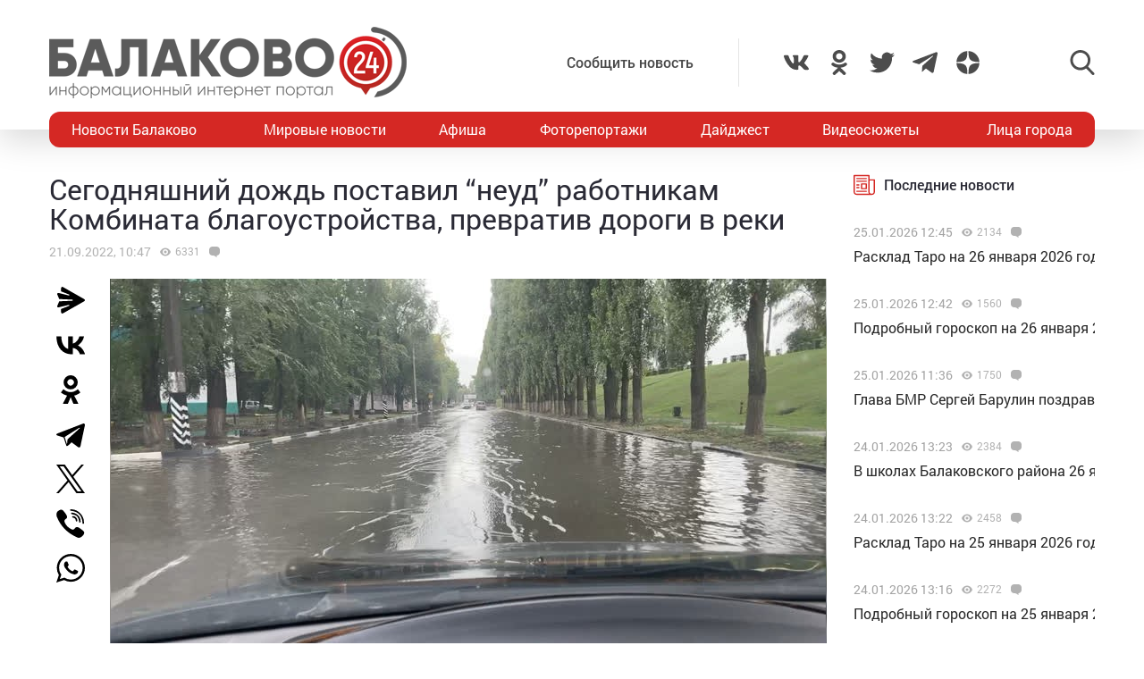

--- FILE ---
content_type: text/html; charset=utf-8
request_url: https://www.google.com/recaptcha/api2/anchor?ar=1&k=6LdPcIgUAAAAANqoni18clSceBi-BUpXeBK7rMc9&co=aHR0cHM6Ly9iYWxha292bzI0LnJ1OjQ0Mw..&hl=en&v=N67nZn4AqZkNcbeMu4prBgzg&size=invisible&anchor-ms=20000&execute-ms=30000&cb=qa4jmxe0csmz
body_size: 49697
content:
<!DOCTYPE HTML><html dir="ltr" lang="en"><head><meta http-equiv="Content-Type" content="text/html; charset=UTF-8">
<meta http-equiv="X-UA-Compatible" content="IE=edge">
<title>reCAPTCHA</title>
<style type="text/css">
/* cyrillic-ext */
@font-face {
  font-family: 'Roboto';
  font-style: normal;
  font-weight: 400;
  font-stretch: 100%;
  src: url(//fonts.gstatic.com/s/roboto/v48/KFO7CnqEu92Fr1ME7kSn66aGLdTylUAMa3GUBHMdazTgWw.woff2) format('woff2');
  unicode-range: U+0460-052F, U+1C80-1C8A, U+20B4, U+2DE0-2DFF, U+A640-A69F, U+FE2E-FE2F;
}
/* cyrillic */
@font-face {
  font-family: 'Roboto';
  font-style: normal;
  font-weight: 400;
  font-stretch: 100%;
  src: url(//fonts.gstatic.com/s/roboto/v48/KFO7CnqEu92Fr1ME7kSn66aGLdTylUAMa3iUBHMdazTgWw.woff2) format('woff2');
  unicode-range: U+0301, U+0400-045F, U+0490-0491, U+04B0-04B1, U+2116;
}
/* greek-ext */
@font-face {
  font-family: 'Roboto';
  font-style: normal;
  font-weight: 400;
  font-stretch: 100%;
  src: url(//fonts.gstatic.com/s/roboto/v48/KFO7CnqEu92Fr1ME7kSn66aGLdTylUAMa3CUBHMdazTgWw.woff2) format('woff2');
  unicode-range: U+1F00-1FFF;
}
/* greek */
@font-face {
  font-family: 'Roboto';
  font-style: normal;
  font-weight: 400;
  font-stretch: 100%;
  src: url(//fonts.gstatic.com/s/roboto/v48/KFO7CnqEu92Fr1ME7kSn66aGLdTylUAMa3-UBHMdazTgWw.woff2) format('woff2');
  unicode-range: U+0370-0377, U+037A-037F, U+0384-038A, U+038C, U+038E-03A1, U+03A3-03FF;
}
/* math */
@font-face {
  font-family: 'Roboto';
  font-style: normal;
  font-weight: 400;
  font-stretch: 100%;
  src: url(//fonts.gstatic.com/s/roboto/v48/KFO7CnqEu92Fr1ME7kSn66aGLdTylUAMawCUBHMdazTgWw.woff2) format('woff2');
  unicode-range: U+0302-0303, U+0305, U+0307-0308, U+0310, U+0312, U+0315, U+031A, U+0326-0327, U+032C, U+032F-0330, U+0332-0333, U+0338, U+033A, U+0346, U+034D, U+0391-03A1, U+03A3-03A9, U+03B1-03C9, U+03D1, U+03D5-03D6, U+03F0-03F1, U+03F4-03F5, U+2016-2017, U+2034-2038, U+203C, U+2040, U+2043, U+2047, U+2050, U+2057, U+205F, U+2070-2071, U+2074-208E, U+2090-209C, U+20D0-20DC, U+20E1, U+20E5-20EF, U+2100-2112, U+2114-2115, U+2117-2121, U+2123-214F, U+2190, U+2192, U+2194-21AE, U+21B0-21E5, U+21F1-21F2, U+21F4-2211, U+2213-2214, U+2216-22FF, U+2308-230B, U+2310, U+2319, U+231C-2321, U+2336-237A, U+237C, U+2395, U+239B-23B7, U+23D0, U+23DC-23E1, U+2474-2475, U+25AF, U+25B3, U+25B7, U+25BD, U+25C1, U+25CA, U+25CC, U+25FB, U+266D-266F, U+27C0-27FF, U+2900-2AFF, U+2B0E-2B11, U+2B30-2B4C, U+2BFE, U+3030, U+FF5B, U+FF5D, U+1D400-1D7FF, U+1EE00-1EEFF;
}
/* symbols */
@font-face {
  font-family: 'Roboto';
  font-style: normal;
  font-weight: 400;
  font-stretch: 100%;
  src: url(//fonts.gstatic.com/s/roboto/v48/KFO7CnqEu92Fr1ME7kSn66aGLdTylUAMaxKUBHMdazTgWw.woff2) format('woff2');
  unicode-range: U+0001-000C, U+000E-001F, U+007F-009F, U+20DD-20E0, U+20E2-20E4, U+2150-218F, U+2190, U+2192, U+2194-2199, U+21AF, U+21E6-21F0, U+21F3, U+2218-2219, U+2299, U+22C4-22C6, U+2300-243F, U+2440-244A, U+2460-24FF, U+25A0-27BF, U+2800-28FF, U+2921-2922, U+2981, U+29BF, U+29EB, U+2B00-2BFF, U+4DC0-4DFF, U+FFF9-FFFB, U+10140-1018E, U+10190-1019C, U+101A0, U+101D0-101FD, U+102E0-102FB, U+10E60-10E7E, U+1D2C0-1D2D3, U+1D2E0-1D37F, U+1F000-1F0FF, U+1F100-1F1AD, U+1F1E6-1F1FF, U+1F30D-1F30F, U+1F315, U+1F31C, U+1F31E, U+1F320-1F32C, U+1F336, U+1F378, U+1F37D, U+1F382, U+1F393-1F39F, U+1F3A7-1F3A8, U+1F3AC-1F3AF, U+1F3C2, U+1F3C4-1F3C6, U+1F3CA-1F3CE, U+1F3D4-1F3E0, U+1F3ED, U+1F3F1-1F3F3, U+1F3F5-1F3F7, U+1F408, U+1F415, U+1F41F, U+1F426, U+1F43F, U+1F441-1F442, U+1F444, U+1F446-1F449, U+1F44C-1F44E, U+1F453, U+1F46A, U+1F47D, U+1F4A3, U+1F4B0, U+1F4B3, U+1F4B9, U+1F4BB, U+1F4BF, U+1F4C8-1F4CB, U+1F4D6, U+1F4DA, U+1F4DF, U+1F4E3-1F4E6, U+1F4EA-1F4ED, U+1F4F7, U+1F4F9-1F4FB, U+1F4FD-1F4FE, U+1F503, U+1F507-1F50B, U+1F50D, U+1F512-1F513, U+1F53E-1F54A, U+1F54F-1F5FA, U+1F610, U+1F650-1F67F, U+1F687, U+1F68D, U+1F691, U+1F694, U+1F698, U+1F6AD, U+1F6B2, U+1F6B9-1F6BA, U+1F6BC, U+1F6C6-1F6CF, U+1F6D3-1F6D7, U+1F6E0-1F6EA, U+1F6F0-1F6F3, U+1F6F7-1F6FC, U+1F700-1F7FF, U+1F800-1F80B, U+1F810-1F847, U+1F850-1F859, U+1F860-1F887, U+1F890-1F8AD, U+1F8B0-1F8BB, U+1F8C0-1F8C1, U+1F900-1F90B, U+1F93B, U+1F946, U+1F984, U+1F996, U+1F9E9, U+1FA00-1FA6F, U+1FA70-1FA7C, U+1FA80-1FA89, U+1FA8F-1FAC6, U+1FACE-1FADC, U+1FADF-1FAE9, U+1FAF0-1FAF8, U+1FB00-1FBFF;
}
/* vietnamese */
@font-face {
  font-family: 'Roboto';
  font-style: normal;
  font-weight: 400;
  font-stretch: 100%;
  src: url(//fonts.gstatic.com/s/roboto/v48/KFO7CnqEu92Fr1ME7kSn66aGLdTylUAMa3OUBHMdazTgWw.woff2) format('woff2');
  unicode-range: U+0102-0103, U+0110-0111, U+0128-0129, U+0168-0169, U+01A0-01A1, U+01AF-01B0, U+0300-0301, U+0303-0304, U+0308-0309, U+0323, U+0329, U+1EA0-1EF9, U+20AB;
}
/* latin-ext */
@font-face {
  font-family: 'Roboto';
  font-style: normal;
  font-weight: 400;
  font-stretch: 100%;
  src: url(//fonts.gstatic.com/s/roboto/v48/KFO7CnqEu92Fr1ME7kSn66aGLdTylUAMa3KUBHMdazTgWw.woff2) format('woff2');
  unicode-range: U+0100-02BA, U+02BD-02C5, U+02C7-02CC, U+02CE-02D7, U+02DD-02FF, U+0304, U+0308, U+0329, U+1D00-1DBF, U+1E00-1E9F, U+1EF2-1EFF, U+2020, U+20A0-20AB, U+20AD-20C0, U+2113, U+2C60-2C7F, U+A720-A7FF;
}
/* latin */
@font-face {
  font-family: 'Roboto';
  font-style: normal;
  font-weight: 400;
  font-stretch: 100%;
  src: url(//fonts.gstatic.com/s/roboto/v48/KFO7CnqEu92Fr1ME7kSn66aGLdTylUAMa3yUBHMdazQ.woff2) format('woff2');
  unicode-range: U+0000-00FF, U+0131, U+0152-0153, U+02BB-02BC, U+02C6, U+02DA, U+02DC, U+0304, U+0308, U+0329, U+2000-206F, U+20AC, U+2122, U+2191, U+2193, U+2212, U+2215, U+FEFF, U+FFFD;
}
/* cyrillic-ext */
@font-face {
  font-family: 'Roboto';
  font-style: normal;
  font-weight: 500;
  font-stretch: 100%;
  src: url(//fonts.gstatic.com/s/roboto/v48/KFO7CnqEu92Fr1ME7kSn66aGLdTylUAMa3GUBHMdazTgWw.woff2) format('woff2');
  unicode-range: U+0460-052F, U+1C80-1C8A, U+20B4, U+2DE0-2DFF, U+A640-A69F, U+FE2E-FE2F;
}
/* cyrillic */
@font-face {
  font-family: 'Roboto';
  font-style: normal;
  font-weight: 500;
  font-stretch: 100%;
  src: url(//fonts.gstatic.com/s/roboto/v48/KFO7CnqEu92Fr1ME7kSn66aGLdTylUAMa3iUBHMdazTgWw.woff2) format('woff2');
  unicode-range: U+0301, U+0400-045F, U+0490-0491, U+04B0-04B1, U+2116;
}
/* greek-ext */
@font-face {
  font-family: 'Roboto';
  font-style: normal;
  font-weight: 500;
  font-stretch: 100%;
  src: url(//fonts.gstatic.com/s/roboto/v48/KFO7CnqEu92Fr1ME7kSn66aGLdTylUAMa3CUBHMdazTgWw.woff2) format('woff2');
  unicode-range: U+1F00-1FFF;
}
/* greek */
@font-face {
  font-family: 'Roboto';
  font-style: normal;
  font-weight: 500;
  font-stretch: 100%;
  src: url(//fonts.gstatic.com/s/roboto/v48/KFO7CnqEu92Fr1ME7kSn66aGLdTylUAMa3-UBHMdazTgWw.woff2) format('woff2');
  unicode-range: U+0370-0377, U+037A-037F, U+0384-038A, U+038C, U+038E-03A1, U+03A3-03FF;
}
/* math */
@font-face {
  font-family: 'Roboto';
  font-style: normal;
  font-weight: 500;
  font-stretch: 100%;
  src: url(//fonts.gstatic.com/s/roboto/v48/KFO7CnqEu92Fr1ME7kSn66aGLdTylUAMawCUBHMdazTgWw.woff2) format('woff2');
  unicode-range: U+0302-0303, U+0305, U+0307-0308, U+0310, U+0312, U+0315, U+031A, U+0326-0327, U+032C, U+032F-0330, U+0332-0333, U+0338, U+033A, U+0346, U+034D, U+0391-03A1, U+03A3-03A9, U+03B1-03C9, U+03D1, U+03D5-03D6, U+03F0-03F1, U+03F4-03F5, U+2016-2017, U+2034-2038, U+203C, U+2040, U+2043, U+2047, U+2050, U+2057, U+205F, U+2070-2071, U+2074-208E, U+2090-209C, U+20D0-20DC, U+20E1, U+20E5-20EF, U+2100-2112, U+2114-2115, U+2117-2121, U+2123-214F, U+2190, U+2192, U+2194-21AE, U+21B0-21E5, U+21F1-21F2, U+21F4-2211, U+2213-2214, U+2216-22FF, U+2308-230B, U+2310, U+2319, U+231C-2321, U+2336-237A, U+237C, U+2395, U+239B-23B7, U+23D0, U+23DC-23E1, U+2474-2475, U+25AF, U+25B3, U+25B7, U+25BD, U+25C1, U+25CA, U+25CC, U+25FB, U+266D-266F, U+27C0-27FF, U+2900-2AFF, U+2B0E-2B11, U+2B30-2B4C, U+2BFE, U+3030, U+FF5B, U+FF5D, U+1D400-1D7FF, U+1EE00-1EEFF;
}
/* symbols */
@font-face {
  font-family: 'Roboto';
  font-style: normal;
  font-weight: 500;
  font-stretch: 100%;
  src: url(//fonts.gstatic.com/s/roboto/v48/KFO7CnqEu92Fr1ME7kSn66aGLdTylUAMaxKUBHMdazTgWw.woff2) format('woff2');
  unicode-range: U+0001-000C, U+000E-001F, U+007F-009F, U+20DD-20E0, U+20E2-20E4, U+2150-218F, U+2190, U+2192, U+2194-2199, U+21AF, U+21E6-21F0, U+21F3, U+2218-2219, U+2299, U+22C4-22C6, U+2300-243F, U+2440-244A, U+2460-24FF, U+25A0-27BF, U+2800-28FF, U+2921-2922, U+2981, U+29BF, U+29EB, U+2B00-2BFF, U+4DC0-4DFF, U+FFF9-FFFB, U+10140-1018E, U+10190-1019C, U+101A0, U+101D0-101FD, U+102E0-102FB, U+10E60-10E7E, U+1D2C0-1D2D3, U+1D2E0-1D37F, U+1F000-1F0FF, U+1F100-1F1AD, U+1F1E6-1F1FF, U+1F30D-1F30F, U+1F315, U+1F31C, U+1F31E, U+1F320-1F32C, U+1F336, U+1F378, U+1F37D, U+1F382, U+1F393-1F39F, U+1F3A7-1F3A8, U+1F3AC-1F3AF, U+1F3C2, U+1F3C4-1F3C6, U+1F3CA-1F3CE, U+1F3D4-1F3E0, U+1F3ED, U+1F3F1-1F3F3, U+1F3F5-1F3F7, U+1F408, U+1F415, U+1F41F, U+1F426, U+1F43F, U+1F441-1F442, U+1F444, U+1F446-1F449, U+1F44C-1F44E, U+1F453, U+1F46A, U+1F47D, U+1F4A3, U+1F4B0, U+1F4B3, U+1F4B9, U+1F4BB, U+1F4BF, U+1F4C8-1F4CB, U+1F4D6, U+1F4DA, U+1F4DF, U+1F4E3-1F4E6, U+1F4EA-1F4ED, U+1F4F7, U+1F4F9-1F4FB, U+1F4FD-1F4FE, U+1F503, U+1F507-1F50B, U+1F50D, U+1F512-1F513, U+1F53E-1F54A, U+1F54F-1F5FA, U+1F610, U+1F650-1F67F, U+1F687, U+1F68D, U+1F691, U+1F694, U+1F698, U+1F6AD, U+1F6B2, U+1F6B9-1F6BA, U+1F6BC, U+1F6C6-1F6CF, U+1F6D3-1F6D7, U+1F6E0-1F6EA, U+1F6F0-1F6F3, U+1F6F7-1F6FC, U+1F700-1F7FF, U+1F800-1F80B, U+1F810-1F847, U+1F850-1F859, U+1F860-1F887, U+1F890-1F8AD, U+1F8B0-1F8BB, U+1F8C0-1F8C1, U+1F900-1F90B, U+1F93B, U+1F946, U+1F984, U+1F996, U+1F9E9, U+1FA00-1FA6F, U+1FA70-1FA7C, U+1FA80-1FA89, U+1FA8F-1FAC6, U+1FACE-1FADC, U+1FADF-1FAE9, U+1FAF0-1FAF8, U+1FB00-1FBFF;
}
/* vietnamese */
@font-face {
  font-family: 'Roboto';
  font-style: normal;
  font-weight: 500;
  font-stretch: 100%;
  src: url(//fonts.gstatic.com/s/roboto/v48/KFO7CnqEu92Fr1ME7kSn66aGLdTylUAMa3OUBHMdazTgWw.woff2) format('woff2');
  unicode-range: U+0102-0103, U+0110-0111, U+0128-0129, U+0168-0169, U+01A0-01A1, U+01AF-01B0, U+0300-0301, U+0303-0304, U+0308-0309, U+0323, U+0329, U+1EA0-1EF9, U+20AB;
}
/* latin-ext */
@font-face {
  font-family: 'Roboto';
  font-style: normal;
  font-weight: 500;
  font-stretch: 100%;
  src: url(//fonts.gstatic.com/s/roboto/v48/KFO7CnqEu92Fr1ME7kSn66aGLdTylUAMa3KUBHMdazTgWw.woff2) format('woff2');
  unicode-range: U+0100-02BA, U+02BD-02C5, U+02C7-02CC, U+02CE-02D7, U+02DD-02FF, U+0304, U+0308, U+0329, U+1D00-1DBF, U+1E00-1E9F, U+1EF2-1EFF, U+2020, U+20A0-20AB, U+20AD-20C0, U+2113, U+2C60-2C7F, U+A720-A7FF;
}
/* latin */
@font-face {
  font-family: 'Roboto';
  font-style: normal;
  font-weight: 500;
  font-stretch: 100%;
  src: url(//fonts.gstatic.com/s/roboto/v48/KFO7CnqEu92Fr1ME7kSn66aGLdTylUAMa3yUBHMdazQ.woff2) format('woff2');
  unicode-range: U+0000-00FF, U+0131, U+0152-0153, U+02BB-02BC, U+02C6, U+02DA, U+02DC, U+0304, U+0308, U+0329, U+2000-206F, U+20AC, U+2122, U+2191, U+2193, U+2212, U+2215, U+FEFF, U+FFFD;
}
/* cyrillic-ext */
@font-face {
  font-family: 'Roboto';
  font-style: normal;
  font-weight: 900;
  font-stretch: 100%;
  src: url(//fonts.gstatic.com/s/roboto/v48/KFO7CnqEu92Fr1ME7kSn66aGLdTylUAMa3GUBHMdazTgWw.woff2) format('woff2');
  unicode-range: U+0460-052F, U+1C80-1C8A, U+20B4, U+2DE0-2DFF, U+A640-A69F, U+FE2E-FE2F;
}
/* cyrillic */
@font-face {
  font-family: 'Roboto';
  font-style: normal;
  font-weight: 900;
  font-stretch: 100%;
  src: url(//fonts.gstatic.com/s/roboto/v48/KFO7CnqEu92Fr1ME7kSn66aGLdTylUAMa3iUBHMdazTgWw.woff2) format('woff2');
  unicode-range: U+0301, U+0400-045F, U+0490-0491, U+04B0-04B1, U+2116;
}
/* greek-ext */
@font-face {
  font-family: 'Roboto';
  font-style: normal;
  font-weight: 900;
  font-stretch: 100%;
  src: url(//fonts.gstatic.com/s/roboto/v48/KFO7CnqEu92Fr1ME7kSn66aGLdTylUAMa3CUBHMdazTgWw.woff2) format('woff2');
  unicode-range: U+1F00-1FFF;
}
/* greek */
@font-face {
  font-family: 'Roboto';
  font-style: normal;
  font-weight: 900;
  font-stretch: 100%;
  src: url(//fonts.gstatic.com/s/roboto/v48/KFO7CnqEu92Fr1ME7kSn66aGLdTylUAMa3-UBHMdazTgWw.woff2) format('woff2');
  unicode-range: U+0370-0377, U+037A-037F, U+0384-038A, U+038C, U+038E-03A1, U+03A3-03FF;
}
/* math */
@font-face {
  font-family: 'Roboto';
  font-style: normal;
  font-weight: 900;
  font-stretch: 100%;
  src: url(//fonts.gstatic.com/s/roboto/v48/KFO7CnqEu92Fr1ME7kSn66aGLdTylUAMawCUBHMdazTgWw.woff2) format('woff2');
  unicode-range: U+0302-0303, U+0305, U+0307-0308, U+0310, U+0312, U+0315, U+031A, U+0326-0327, U+032C, U+032F-0330, U+0332-0333, U+0338, U+033A, U+0346, U+034D, U+0391-03A1, U+03A3-03A9, U+03B1-03C9, U+03D1, U+03D5-03D6, U+03F0-03F1, U+03F4-03F5, U+2016-2017, U+2034-2038, U+203C, U+2040, U+2043, U+2047, U+2050, U+2057, U+205F, U+2070-2071, U+2074-208E, U+2090-209C, U+20D0-20DC, U+20E1, U+20E5-20EF, U+2100-2112, U+2114-2115, U+2117-2121, U+2123-214F, U+2190, U+2192, U+2194-21AE, U+21B0-21E5, U+21F1-21F2, U+21F4-2211, U+2213-2214, U+2216-22FF, U+2308-230B, U+2310, U+2319, U+231C-2321, U+2336-237A, U+237C, U+2395, U+239B-23B7, U+23D0, U+23DC-23E1, U+2474-2475, U+25AF, U+25B3, U+25B7, U+25BD, U+25C1, U+25CA, U+25CC, U+25FB, U+266D-266F, U+27C0-27FF, U+2900-2AFF, U+2B0E-2B11, U+2B30-2B4C, U+2BFE, U+3030, U+FF5B, U+FF5D, U+1D400-1D7FF, U+1EE00-1EEFF;
}
/* symbols */
@font-face {
  font-family: 'Roboto';
  font-style: normal;
  font-weight: 900;
  font-stretch: 100%;
  src: url(//fonts.gstatic.com/s/roboto/v48/KFO7CnqEu92Fr1ME7kSn66aGLdTylUAMaxKUBHMdazTgWw.woff2) format('woff2');
  unicode-range: U+0001-000C, U+000E-001F, U+007F-009F, U+20DD-20E0, U+20E2-20E4, U+2150-218F, U+2190, U+2192, U+2194-2199, U+21AF, U+21E6-21F0, U+21F3, U+2218-2219, U+2299, U+22C4-22C6, U+2300-243F, U+2440-244A, U+2460-24FF, U+25A0-27BF, U+2800-28FF, U+2921-2922, U+2981, U+29BF, U+29EB, U+2B00-2BFF, U+4DC0-4DFF, U+FFF9-FFFB, U+10140-1018E, U+10190-1019C, U+101A0, U+101D0-101FD, U+102E0-102FB, U+10E60-10E7E, U+1D2C0-1D2D3, U+1D2E0-1D37F, U+1F000-1F0FF, U+1F100-1F1AD, U+1F1E6-1F1FF, U+1F30D-1F30F, U+1F315, U+1F31C, U+1F31E, U+1F320-1F32C, U+1F336, U+1F378, U+1F37D, U+1F382, U+1F393-1F39F, U+1F3A7-1F3A8, U+1F3AC-1F3AF, U+1F3C2, U+1F3C4-1F3C6, U+1F3CA-1F3CE, U+1F3D4-1F3E0, U+1F3ED, U+1F3F1-1F3F3, U+1F3F5-1F3F7, U+1F408, U+1F415, U+1F41F, U+1F426, U+1F43F, U+1F441-1F442, U+1F444, U+1F446-1F449, U+1F44C-1F44E, U+1F453, U+1F46A, U+1F47D, U+1F4A3, U+1F4B0, U+1F4B3, U+1F4B9, U+1F4BB, U+1F4BF, U+1F4C8-1F4CB, U+1F4D6, U+1F4DA, U+1F4DF, U+1F4E3-1F4E6, U+1F4EA-1F4ED, U+1F4F7, U+1F4F9-1F4FB, U+1F4FD-1F4FE, U+1F503, U+1F507-1F50B, U+1F50D, U+1F512-1F513, U+1F53E-1F54A, U+1F54F-1F5FA, U+1F610, U+1F650-1F67F, U+1F687, U+1F68D, U+1F691, U+1F694, U+1F698, U+1F6AD, U+1F6B2, U+1F6B9-1F6BA, U+1F6BC, U+1F6C6-1F6CF, U+1F6D3-1F6D7, U+1F6E0-1F6EA, U+1F6F0-1F6F3, U+1F6F7-1F6FC, U+1F700-1F7FF, U+1F800-1F80B, U+1F810-1F847, U+1F850-1F859, U+1F860-1F887, U+1F890-1F8AD, U+1F8B0-1F8BB, U+1F8C0-1F8C1, U+1F900-1F90B, U+1F93B, U+1F946, U+1F984, U+1F996, U+1F9E9, U+1FA00-1FA6F, U+1FA70-1FA7C, U+1FA80-1FA89, U+1FA8F-1FAC6, U+1FACE-1FADC, U+1FADF-1FAE9, U+1FAF0-1FAF8, U+1FB00-1FBFF;
}
/* vietnamese */
@font-face {
  font-family: 'Roboto';
  font-style: normal;
  font-weight: 900;
  font-stretch: 100%;
  src: url(//fonts.gstatic.com/s/roboto/v48/KFO7CnqEu92Fr1ME7kSn66aGLdTylUAMa3OUBHMdazTgWw.woff2) format('woff2');
  unicode-range: U+0102-0103, U+0110-0111, U+0128-0129, U+0168-0169, U+01A0-01A1, U+01AF-01B0, U+0300-0301, U+0303-0304, U+0308-0309, U+0323, U+0329, U+1EA0-1EF9, U+20AB;
}
/* latin-ext */
@font-face {
  font-family: 'Roboto';
  font-style: normal;
  font-weight: 900;
  font-stretch: 100%;
  src: url(//fonts.gstatic.com/s/roboto/v48/KFO7CnqEu92Fr1ME7kSn66aGLdTylUAMa3KUBHMdazTgWw.woff2) format('woff2');
  unicode-range: U+0100-02BA, U+02BD-02C5, U+02C7-02CC, U+02CE-02D7, U+02DD-02FF, U+0304, U+0308, U+0329, U+1D00-1DBF, U+1E00-1E9F, U+1EF2-1EFF, U+2020, U+20A0-20AB, U+20AD-20C0, U+2113, U+2C60-2C7F, U+A720-A7FF;
}
/* latin */
@font-face {
  font-family: 'Roboto';
  font-style: normal;
  font-weight: 900;
  font-stretch: 100%;
  src: url(//fonts.gstatic.com/s/roboto/v48/KFO7CnqEu92Fr1ME7kSn66aGLdTylUAMa3yUBHMdazQ.woff2) format('woff2');
  unicode-range: U+0000-00FF, U+0131, U+0152-0153, U+02BB-02BC, U+02C6, U+02DA, U+02DC, U+0304, U+0308, U+0329, U+2000-206F, U+20AC, U+2122, U+2191, U+2193, U+2212, U+2215, U+FEFF, U+FFFD;
}

</style>
<link rel="stylesheet" type="text/css" href="https://www.gstatic.com/recaptcha/releases/N67nZn4AqZkNcbeMu4prBgzg/styles__ltr.css">
<script nonce="BJaH_7rJ5v2LkhlDRaOLnw" type="text/javascript">window['__recaptcha_api'] = 'https://www.google.com/recaptcha/api2/';</script>
<script type="text/javascript" src="https://www.gstatic.com/recaptcha/releases/N67nZn4AqZkNcbeMu4prBgzg/recaptcha__en.js" nonce="BJaH_7rJ5v2LkhlDRaOLnw">
      
    </script></head>
<body><div id="rc-anchor-alert" class="rc-anchor-alert"></div>
<input type="hidden" id="recaptcha-token" value="[base64]">
<script type="text/javascript" nonce="BJaH_7rJ5v2LkhlDRaOLnw">
      recaptcha.anchor.Main.init("[\x22ainput\x22,[\x22bgdata\x22,\x22\x22,\[base64]/[base64]/MjU1Ong/[base64]/[base64]/[base64]/[base64]/[base64]/[base64]/[base64]/[base64]/[base64]/[base64]/[base64]/[base64]/[base64]/[base64]/[base64]\\u003d\x22,\[base64]\\u003d\\u003d\x22,\x22w57Clkp0wrxBAsOVA8KgwqBVScKNWsK+IBhZw5xrbzhIWMOsw4XDjzTCvS9Zw4/Dt8KGacO+w4rDmCHChcKYZsO2Mj1yHMKtawpcwq8lwqYrw7Fiw7Q1w5VwesO0wpg/w6jDkcOvwrw4wqPDh3wYfcKFW8ORKMKow77Dq1kcdcKCOcK/SG7CnGbDjUPDp2VEdV7ChyMrw5vDtV3CtHw8dcKPw4zDucO/w6PCrCBPHMOWGiYFw6B7w53DiwPCkcKuw4U7w73DicO1dsOHF8K8RsKxWMOwwoIuQ8OdGksuZMKWw4vCmsOjwrXCrsKew4PCisO9CVloBE/ClcO/GkRXehQqRTllw6zCssKFIxrCq8OPDWnChFdHwrkAw7vCmMKrw6dWIcOLwqMBUyDCicOZw7hfPRXDjGptw7rCrcOZw7fCtz/Dl2XDj8K6wq0Ew6QAcgY9w6bChBfCoMKVwqZSw4fCssO2WMOmwotMwrxBwrHDi2/DlcOwDGTDgsOjw5zDicOCYsK4w7lmwo4AcUQHGQt3F0nDlXhHwo0+w6bDsMKcw5/Do8OeF8Owwr4GasK+UsKAw7jCgGQkEwTCrUHDpFzDncKdw73DnsOrwpxHw5YDQRrDrADCgUXCgB3DvcOrw4V9IcKMwpNuR8KlKMOjDMOPw4HCssKew6tPwqJuw5jDmzkLw7A/wpDDrxdgdsOJTsOBw7PDq8OURhIHwrnDmBZpQw1PGhXDr8K7XcKOfCAPWsO3UsK5wq7DlcOVw4TDtsKvaGTChcOUUcOKw4zDgMOuQW3Dq0gmw7zDlsKHSADCgcOkwrrDim3Cl8OvXMOoXcOPb8KEw4/CisOeOsOEwqhVw45IKMOEw7pNwoYsf1hkwoJhw4XDmcOWwql7wrnCrcORwqtmw7TDuXXDq8OBwozDo1YXfsKAw4vDi0BIw6JXaMO5w7MmGMKgBxFpw7omTsOpHik9w6QZw5VtwrNRSQZBHDzDp8ONUj7CoQ0iw6/DscKNw6HDkVDDrGnCo8Kpw50qw77DknVkDcOLw68uw6fChQzDnjrDssOyw6TCoRXCisOpwpDDo3HDh8OFwqHCjsKEwpvDj0MiUcOuw5oKw4TCgMOcVFbClsOTWFnDih/Dkzw8wqrDoiPDmG7Dv8KdEF3ChsKqw590dsKtFxI/BiDDrl8TwqJDBCHDk1zDqMOXw5k3wpJKw795EMORwp55PMKCwqA+egkJw6TDnsObJMOTZRoTwpFiYsKFwq52BAZ8w5fDucOWw4Y/c2fCmsOVEcOfwoXClcKww5DDjDHCjcKCBirDhVPCmGDDpS1qJsKjwqHCuT7ChWkHTwHDoAQ5w4HDi8ONL3gDw5NZwq8cwqbDr8Ofw7cZwrIPwpfDlsKrG8OYQcK1GMKywqTCrcKVwqsiVcOMd359w73Cu8KeZVZEGXRed1Rvw7bCmk0gEgUaQGrDny7DnC3Cj2kfwo/DoysAw7XCtTvCk8Onw6oGeQA9AsKoAn3Dp8K8woIjegLCl1www4zDgcKmAsOYExHDtDA6w7gewqIOBsOtDsO8w57CuMKQwrNtGQ10UgPDoDLDmyvDk8O0w5UfRsKLwpfDskwDbHDDlXbDicKuw4nDjgRIw4DCsMOiEsOmNUs8w6LCpVgCw6R/[base64]/DvX81OATCrW/DjgEtw4rDuwLCowYeQS/CjR1gwp7DhsOkw7bDgBcFw6fDn8Onw5jCmg0yDcKtwqZEwrdNGcO5DT7DuMOdD8K1FELCvsKLwoQgwq4FOsObwrLCiwFzw4zDr8OSHn7CqQNhw5JCw7PDncOUw5kvwo/[base64]/DuzF7wo3DkDcmwrMpwpkOKMOFw7BFIWHDicKNw4d+KT0fGcOfw5bDnmQgGT3DuTDCpsOswrBdw4bDiQ3DjcOxX8OBwoHCjMOHw5R+w79yw5bDrsOmwodiwpVkwozCqsOqA8OKTMKFd3g/[base64]/FXdkwqLCkMKAIUZyVDTClcKqwoB/w7/CrMODIsOzaMKqw6LCjCFbFwfDrgcfwq4sw7/CjsOTQihVwrDCkw1BwrbCocOsP8O4csKJeC5yw7zDp3DCk3/[base64]/Cl8OsNsKYw47DoMK2w7DCi2AtwpbDq2cRPQXCtnnDvwrCucOcQi3CiMKTNwgfw7jCm8KBwqRyTsKsw5oswoAkwospCwhDY8KKwpgTwoXDgHvDiMKODyzCoi/DtcK/[base64]/DssK/[base64]/YAkHGcO6TsOLw6hgw7jCm1TCm8Omw6jCuMOLw5JKU2lZNcOvayTCj8ODBD92w6cfw7LDmMOnw4bDo8KGwoDCuS1wwrHCvcK7w4xWwpTDqj1ewrvDiMKqw6ZSwrgMIcK0H8OEw4XDklpmbXVkwo3Ch8Kaw4TCgn3DuX/DgQbCjmPCiwjDiXsswpgrBTnDr8KFwp/CusKKwqI/OhnDicKKw7PCoUdSeMK8w6jClwV0wqZdLEs3wqAgIWjDgk08w7oTcnN8wpnDhwQ9wqpdCMKwczrDqHPChMOIw5LDlcKDbcKgwpQ4wprCgMKUwq0kFsOzwqfCpsKQPcKvPzvDq8ORHCPCgBV6McKpw4TCgsKGF8OSc8KcwonDnhzDhwXCtT/CmVHDgMOSOjVTw7t0wrPCv8K6JWLCuVrCqXpzw7zDr8Kyb8KBw5kYwqAgwqrCpMKPT8KxMh/CicOew7HDigfCuGLDr8Oxw5RgG8KdclAdUcK3NcKEK8KDMkt/H8K2woQJGXjCj8ObXMOqw4wnwrs5QU5Xw5xuwr/Dk8KYUcKFwo0Ww7TDn8KGwo/DkGUvWMKuw7fDtFLDhMOlwog6wq1Iwr7CgsO4w5nClRFEw6B+wptJw4/[base64]/DoF59wrtoOy3DggtUwofCisK6aHVtw51gwqRCwo0sw5gIF8OBXMOLwo16wo4HR3LDkkR9OMOvwpDDrSlKwqlvwoTDmsOvXsKVM8OZWVsywphnwpbCvcOCJcOHGWVoBcKQHCPDqVLDmmLDkMKCRcO2w6cPEsO4w5/[base64]/Ck8KQwqjDn8K6OU/DnE7Dv0HClMOlOFDDjQclfBTDshw8w5PDgcO3AU7Dhx46woDClMKew6jDkMKeflMTWjcnWsKJwrVaZMORA0JvwqEAw4XCiBHDv8Oaw6wfH2NCwphEw4tZw4/DpBvCrsKqw6YWw60Mw5/[base64]/ConNAw5RyHGjCpiDDhsKpw6XCpEwsESPDvThPXMOKwqkJLRE7TkFlFVNZEyrDonDDjMOxADfDphLCnCPCowbDoR/DqBLCmhnDo8OEIcKdPGjDusODTVI9DRtAfGPCm2YTcSZ9UsKvw6bDi8OkYMOwQsOPDcKKeRMsfmtgwpTCmsOrG2dkw5XDpn7CoMOmw5XCrH/CvU41w5JCwroJAsKDwrfDn353wpTDsmTDgsKoCcOvw6kBSMK3VXRGC8K4wrh5wrvDngrDqcOBw4fDqsKGwqsewpvCo1XDs8KxPMKrw4vClsOgwpvCs2bCsXJhVWXCsDEkw4Y+w6PCuRnCjMKiw7LDjAEZccKnw6fDicKmIsO0wroFw7/[base64]/CkBpzIzDCgMK8C8OWwqbCncO8bwcTwrTDssOlwqQ9eiYWdsKiwoV7NcOZw4lsw5bCgsKNGWVawojDpT8Aw5zChH1PwotUw4ZdSy7Cs8Otw5/DtsKTTzDDuULCu8KKZsOpwpghBjLClHvCuxYGHMOnw45sZsOWFyrClUzCrBJPw7ZsAh3DkMKkwosRwqDDl2HDtWVtFTV9EsODBTZAw4pgLcOUw6c7wp5LfAssw4wiw6/Dq8OhNcO/w4TCuRPDiGk+Zk/DtMKIBChEwpHCkWHCj8KpwrgJTHXDrMKjM3/Cn8OAAUwNWMKbXsKlw6Znb3LDkMKhw7bDpzbDtcKqRcKIdcO/[base64]/DqDzCrMOUIMOgH8KgFjNOacKLw4LCpcKpwr9ka8OHw7FpLi4EOAfDmcKOwqZJwoQZFMKyw4Y1CRZaAQvDiSdpwqjCuMK/w4DCiU1fw7pvck7DisKYIVkpwoXChsK5ChZxHj/DhsOaw691w6PDvMOnV2JAw4MfSsO2VcK4Hh/DljIdw5QGw63DgcKYFMOaWzs9w7HClktFw5PDgMOgwrLCjml2YyDCqMKAw5JkAlB0OMKDNhp2woJXwqkkQ3/Dj8ORIsORwq5Sw4F6wrFmw5Fawop0wrXCk1PDj3xkPMKTNR1mOsOHDcOPUhbCsRBSNmlcKFkuCcKpw45Sw7oswqTDt8KkD8KmPMOyw6LCi8OlKVXDqMKvw5jDi0QGwrlzw63Cm8K2NsKiIMKEKi5Gwol0WcOFPHAFwpDDsRrDrnpBwqdQNT/Dk8KAJGp+MjzDnMOUwqoYMcKXw7HCicOWw4bDvkMFQEDClcKTwr7DuXA7wpTDrMODwpouwrnDmMO7wr/ClcKeYBwRwr7CkHjDqHBkw7jCpcOCwplsccKBw48PBsKqwrxfKMKNw6XDtsOxUMOFRsKdw5XCgRnDucK3w7Z0fMOZZcOsIcOkw63DvsKOF8O8MDjCv2J7w41yw73DoMKnKMOoAsOlFcOVCmk/WxXChwvChMKfDAZDw6dxw4PDoGVGGFDCmzBwJ8OlLMO4w7LDpMOpwrnCtQzDi1bDh1c0w6XDuSvCiMOYwpDDmhnDk8KAwoBEw5tuw6Amw4Q3LAPCkETDuF8fw4/CgjxyJsOdwrccw4hhBMKnw47ClcOuDsO3wrPDtDHCiyLCugbCh8K/[base64]/[base64]/CqhoyGHQUAcOYwr1uZcOPwoPCqcKjf8KZP8KNwoAAwr3DpHbCrMKzdnkzLArDvMOpI8ObwrHDm8KiNAvDpznCohlcw6jCs8Kvw4crwozCrTrDn3/DnylleH47BcKLDcOGRMKywqYWwpEfdSjDsjlrw495UQbDk8OBwoEbd8KHwqFEU11ww4FTw5QlEsKxfx7Cm0oYXMKUN0ofN8K4w61OwobDmcOmTHPDqyzDv0/CtMOdbFjCgsOWwrTCo0zChMOlw4PCrS9Owp/[base64]/CtMODGTwHwqLDscKRw4/DuDLDpDfDuFvDocKQw5Vkw65nw7fCpDDDmCoMwrEnNXDDlsKsYy/[base64]/DjRtCwqUUcsKVwo9EwqtPw7rCrcOxUGnCilrCuwhxwp0hPcOkwrnDgMKwWsOLw47CmsK0w5BSKAHCk8KMw47CjcKOaUPDjABqwoTDq3A6w7/DkyzCsEFzI39HYcKNYlF6B1XDhUfDrMOwwrbCmMKFEkfCjBLCuAMCQXTCn8OTw6x7w5JfwqlHwrVHbhTCoCTDjcO5ScOfNMKoXT8jwpHCq3kPwp/CtX/CpsOfYcOBfEPCrMOOwrXDnMKqw7wIw6nCpsOWwrjCulhnwq5XPHXDj8KOw4nCsMKZbCwrOi02w60/RsKjwqNBB8OxwqjDrcOgwp7CmMK0wp9nwqHDv8K6w4Zewqx4wqzDlwwQecKObWlIwprDu8OUwpZkw4RWw6bDi2M9acKuS8Ovd099BnlZeXg7YVbDsyPDsFfCqcKwwqJywq/DksKvA047S3hGwpN9f8OrwqnDs8Knwoh7ecOXw4VqQMKXwqQILMKgOnrCtMO2QHrCvMKoBEV0SsONw4BxKTRxHCHCisOqXBMBJD3DgmoMw5zDtgNvwpTDmDnDkTcDw6fDiMOaJTnCo8OQNcK3w75/OsO7wqVcwpJawoLCiMOEw5YJZw7CgMOlC3NEwprCsAxiIMODDybDvk5gP2LCpcOebXDCisKcw7B/[base64]/Cn8OJdMOnwqIhKXjDlcKKGMOgwrU/wqtUw6wrNMKJVmNUwqpsw6csSMK+w4zDrXkEYMOSHipbwrfDtMOdwoU9w6k4w74dworDs8K/Y8OVPsOfw7NZwonCjFzCncO/HXZ0E8OnHcKIQ2FTVGDDn8OhXMK7w78kOMKGw7l7wptJw71SZcKMw7nCl8O5wrEWDcK0e8K2STDDmMOnwq/DgsKbwqHCjllvI8KRwpfCmHIPw4zDjcOSFcO4wrvCkcOTUi1Rw4bCnGAXw6LCgsKjWUEaTcK5bhTDv8O2wrvDuS1/HsK7IXjDncK9UwsAesOjQUsdw6vDo09fw5tLCGzDjMKSwo7DgsOYw4DDm8O9d8OLw63Dr8KIQMO7w6XDt8KcwpHCskUaF8OIwpPDmcOlw6gsDxYsQsO0w6PDuzRww4J/w5PDqmFgwrzCmUDCgcKhwqnDs8O7w4HCp8KPecKQOsKxb8Oqw4B/wq9zw5RYw7vCusOnw6kLJsKgGFnDpnnCvxvDscK/wrjCpm7CncK1Xh1LUH3CkArDisOMJcK5fH7Cu8KbNHEqV8OhdVbCrMKSMMOYwrdKYWMEw4LDrsKuwrvDryIzwprDhMK+GcKaK8OLcDnDhG1JGAbDhGXCsivCnjQYwpZPJMKJw7F0DMOoT8KwA8OYwpRNPxTDtcKHwpNeYcKPw59nwp/Ch0trw5XDrWpeQWQEByzCoMKRw5NRwp/DtMOrw4B3w6vDlmoUwoIXR8KjYsKtSsKDwpTCmsKNKh/Cl2UGwpk8wo4UwrAmw6tlKsO5wo7CgBs8MMOgWj7DncKKd3XDsxw7cXTDvHDDkGjDiMODwoR+wo4LEhnDpGYdwqzCgcKJw5FKZsKtPD3DuCHDscOHw6o2ScOlw5RYY8Oowo7CnMKgw7DDvsKvwqFRw4oxQsOawpAMwrbDlDlDB8KOw4XCvRtVwp/CrcOgHjhkw6FLwrLCscKKwrc+J8Khwp4DwqLCq8O+BcKaBcOfw7YMHDbCu8O3w5tuEAbDpHHChA8rw6nCgWAJwonCoMONNMKmDj1BwqnDocKofnTDoMKiJ1PDg1DDjB/DqCQbYcO8GMKnaMOww6VBw7U6wpLDj8OMwq/ClXDCr8OEwrtHw73ClgLDnxZSaCV9QxLCp8KvwroSGcOTwo5swq4qwq5Yd8OiwrbDgcOvbikoK8Oow44Cw6HCrz1SAMOgR2XCvMOPOMKzZsOTw5pVwpFfX8ObHcK6E8OPw4nDj8Kuw4rCi8OcJirCr8OXwpgkw7fCkWZGwrdUwpXDuQIMwrjDun1xw5/CrsOPPxF5EMKJwrIzM23DrArCgcKDw7tgwozCvHXCscKXw44pIzcDwrItw53CqMKRdMKdwozDlMKcw7AHw5nChMO5wpIuK8K/wpQkw5bDjSk/HSE6w5bDk14Fw6rCl8O9DMOxwop8JsO/XsOEw4MswpLDuMOSwqzDqDjDpTzDsDbDvh/Cm8OPcW/[base64]/KCHDiA3CpcKoYcKbJE8BDEMKw7LDncOUw7NZwqNPw55xw71hCWVZAUkBwrTCpWVJJcOrwqbChsK/dTrCtMKnXEYMwoBALcOxwrDDtcOmwqZ5K203wqxDZMOzJy/DmMKDwq81w5LDtMOBL8K8DsODRMORHMKXw7HDuMOdwoLDrjXCmMOlZMOlwp99K1/DvV3Cj8OZw4zCgcKmw53Cl0jCgMO0wqspasOgacK7SCUXw79mwocQQCJuO8OJD2TDvyPCtMKtajHCrizDiUpZHcK0wo3CoMODw6hvw7wLw4heUcOvTMK2esK5wpIUY8K1wqA9CV3ChcKRYsK4wrvCvcOlb8KueSzDsQNaw5szdT/CggkbBsKSwqHDmU/[base64]/VMKEw5nDomsywpE8wpHDmDxffsK+FDBuw7XDqQ/[base64]/wp0NEFJTw4ocLcK1wpMCUxXDiRFccCXCmsOcw6/CmsKww51ALErCswvCsSTDkcOcKXHCkQHCvcK/wohvwoHDqcKnbsKxwpA5HCh7wr/DkMKEJANnIcO4YMO9PkrChMOawoVXI8O/[base64]/[base64]/DnsKRaV4Yw5LDiMOcw4bDuMOFwrTChMOlJTTCosOUwoPDjFMjwoDCoVvDucOtfcKWwpzCjcOwdyvDqlDCpsKgCMOowqPCvDhFw7zCocObw4J1BsOWDGTCtsO+TWdpw4zCvkJbW8OswqVDRsKWw4BMwq87w6MwwpB2XsKPw6TCvsKRwpjCmMKHNEDCqkTDnU/ClSsXw7TCojYlZ8KBwoFkeMO6MCE9Jx5nIsOHwqLDtcKVw7vCrcKhfMOLN2kXdcKsInESwobDjsOKw5rCocObw7Ygw6xpdcOEwpvDtVrClTgNwqJNw4d5w7jCimc5VkJkwoBdw7fCjsKZa2sfd8O8w4gLGm0Gw7V8w54VJFQ4wp/CiVHDqW0pScKUNzbCt8O/FApyL3TCt8OswqHDlywmU8Kgw5zCgiNMJUrDoVjCj3p4wqJ1fMOCworCo8KqWn0Iw6HDsD7DkScnwpkDw7zDqTsqP0Qsw6fCk8OrGcKoUGTCvXrDtsO7wprDqnMYUcO6aS/Dil/DqcKuwoNeSGzCkcK3N0FZJArDmsOjwolpw4jDq8Oaw6vCqcOBwqzCpDTDhGoyG3JYw77CvMOkOjPDgMK0wohjwpzDjMOewq7Cj8Oww5jCm8O2wrfCj8KcEMOOQ8K0wojCp1cjw7DCvgk1e8OfJl42V8OYw5lVwplkw7fCocORN08lwrckVcKKwpAYw7nDsjXCrX/DtnE+wr7Dm3NZw6ALa1bCiEnDp8OTN8ODXRIqYcKcecOOEWvDggrCp8KFVgTDtcOZwozCpC1NfMO/[base64]/CjyvCsMObPsOdw5VhFsKETBI8FsOiw7bCs8Kkwrx3c1HDq8Ovw7/ClzHDihDDlmdnIsK6Z8KFw5LCuMOHw4TDrTLDuMKCdsO6D1rDm8K/wopIcUPDnR7DjcKlYQgow4tSw7sKw5ZOw6zCoMOzfsOxw4/Du8OXSUk0wqElw59BbMOaJ0drwogLwrrCusOPTlxYN8OUwqjCqMOGwo7CgxMnI8OyBcKHRw4+TG3CjVcFw5DDksOwwr3CmcOCw4/DlcKEwoo2wpDDtBsvwqMkBBhRZMKyw7PDnnLCuB/Dsg1bw4nDlcOaK23CiB9PRnzCt0nCh24Bwrpvw4TDpsKyw4DDvQ3Du8KDw7DDqMOzw5hNB8OFAsO+GxBzNyIpTcK/[base64]/Ci8OfwrHCt8Ohwq7Dux11DUxCasOkwr4YfmrCoWHDvArCv8KOFMKqw419ZcKzJsOaSsOAUH41G8OWEwwqCxfDhhXDqh82cMKlwrPCq8Opw5IgTEHCimRnwovDnknDhFhpw73DsMK8PgLDhXXDs8O0Am3DsFHDrsONPMO2HMKrw5DDpsKEwoxqw5zCgcOoWCfCnD/ChUXCs0Nkw5rDgm4IQG9VJsOoZ8KPw7fDl8KoPsO4wrM2KsOcwr/Dv8KUw6PDmMKmwoPCiBjDn0jCjGI8YnDDsWjCklHCicKmJMO1VhE4CXLDgcOeLHDDqMOow6zDk8O7MB09wqLDsyLDhsKOw5Jbw7AaCMOMOsKfSMKWFSfDgGHCpcOtfmJgw7J7wodNwoDDqHcGeVUfP8O1wqthZCzCj8K8RcK/BMK/w4Acw57Dsi/DmVzCtRTCg8K7Z8OZWlE+Hm8ZY8KmS8O4F8OLEVIzw7fCsFnDh8OefcKLwrfCscKwwoREQcO/woXDuTvDt8K/wonCt1ZQwpUGwq/Cu8K8w7vCkn/DszI8wrnCjcKow4VGwrHDtiscwpzCrHx/FMOEHsOLw49Ew5lpw7DCssO4OC1fw7B1w6vCoT3Dh2/DqRbDhl8uw5ogScKdQHjCkzE0QFYQbcKLwprCmjBrw6TDoMOgw7fDkVpZMAE0w7jCs3/Dnl1+MgVPc8ODwowDUsOIw7XDmhkqLcOSw7HCh8KkdcO3IcOowoRIS8OyGQwkFsOEw4PCq8KzwrVNw50ZbUrCmx/CvMKWw6DDh8KiNTFmIlQJTBbDiGvDiGzDiShBwqLCsEvCgDLCkMK4w5UxwqIgFDxbPsO4wq7ClT83w5TCqT1AwrrCjWksw7Mzw7Viw58BwrrCm8OhIcOdwp1DV2Nvw5bDp1/CqsOsfjAaw5bDpj44QMKZICBjPy5FGMOvwpDDmsKVVcKAwpPDpQ/DpV7DvQ1yw5LDqwHDgBjDqcOyfWAhw6/DhwnDkWbCnMKsTRQdJMKuwrZ1ExTDjsKMw7nCgcKyU8Olwp44ThAnCQ7CoizCgMOKNsKOIVzCqzFOTMKDw49MwrdFw7nCpsOxwp/[base64]/DlMOFeMOvwr1PIzNVwrbCv8O2w54bw5LCn8OVPTrDpxLDj0XCgsOdR8Olw5d3w5wBwqU3w6kBw5gtw5TDksKAVsKjwrnDrMK5YcK0bMK5E8KyCcO1w6TDmGgYw44zwoBkwqvClmfDvWHChgzDoEPDhQDCmBY/Zk4tw4TCulXDtMO3DT0+d17Cs8KuWX7Ds3/Dlk3Co8Kzw6XCqcKzJnjCkiF+wqwnw5tNwodIwplka8KkDUFKIFPCgcKkw7VbwoYiEcOSwqVHw6TDp0TCl8KyccKCw6TCn8OrGMKqwonDoMO+dcO+U8Klw7zDtsOAwpsZw7kawoLDtmoiwr/CggvDnsKWwrJQw6/CiMOne0rCj8OCPAzDgXDChcKILyPCksOrw4bDsVo9w6xxw6ZoaMKrAAtGbjA/[base64]/wqzDq0fDqsKmYhTCowDCtsOUw75seRTChVAGwoo1w7NhDkzCtMOgw7VhKVTCo8KLVibDsGk6wprCsBrCh07DiBUHw6TDlx/DvxZfNDs3w5jCv3zCgcKbfVBbaMO6EH3CuMOvw63Diw/[base64]/CsW/Dm8OAwp1BFcK6fHXCqjXDn8OSw4jDiMOeXjrCisKtIyPCvy00WsOMw7DCucKww5cCH2tKUmHCg8Kuw4IidsOTGFXDqMKLSGDCosOyw5lESsKHWcKGZ8KBZMK/wolDwoLCkBsFwqlrwq/Dggpqw7vCsiA7wpnDq3dsI8O9wpJkw5XDvkvDhWoxwqfCj8OKwq3CgMK8w4sHKFkkYgfCjkhUccKVTHLDoMK3ZTYyT8OHwqk5JX09UcOQw6vDqlzDmsOGU8O7WMOzJMKww75OemMSbT8pUjBuwoHDj2s1EAFRw6FJw45Dwp3Dni1cFWdjKWbCusKKw4NAVQkQLsOpwo/DoTjDrsO5C3HDhWNZFTFewqLCu1QbwoojflrCp8Ogwr3CmjfCmVfCln5ewrDDosKUwoc3w5pePlHCr8Kfwq7CjMOcT8KcIsOmwoFXw6YbfQLDv8KAwpPCk3EpfmnCu8O1W8Kqw5x3wqfCu2htDcOSeMKZQ03DhG4yCW3DigrDosOhwrUxccK/eMKsw50gN8KBPMKnw4/CvXvCk8ORwrApfsOJWigsCsOWw7vCtMODwo3DgABaw7c4wpvChT9dBjZ5wpTCh33DmQwKQGdZLFN/wqXDthxaUjxcTcO7w4Qiw43DkcOkTMOhwqcZMcK4FcKCWF1tw6PDgwPDr8K9wrLCnGzDhn/DkT47RzwtQCsyVsKrwo5pwpUHMjYWw6LCjj9Cw5DDnWFtwoYCI1LCg3ggw6/CssKJw4tqEH/Cs0XDo8KcFMKpwqjDnU08MsKaw6bDqcK3D00lwp3CgsO7YcOswqTDtQrDjn86d8OiwpHCj8OrYsK+wqVUw4cwU3vCjsKAJB9EDhnCgwvDtsKuwonCnsO7w5XDqsOoYcKYwq7DoDvDgxTDjjIcwqnCsMO6acKTNMK9IW4CwrsMwooqQD/Dnkplw4fCjAnCkkFuwrjDvhzDoXhdw6HDpmAOw5k5w4vDjy7Cmjs3w5/CuGRUEWp4eF/DhmEEGsOicgXCncOjScOwwqNnD8KRwrPClcOSw4jCvAzCplglJho6IHJlw4zCsThjeC3Comp8wovClMOUw4RBP8OGwp3DmmguWcKyMHfCsD/ClVwRwojCn8KsETVFw5vDqzbCvcOfE8Kpw50bwpkhw5Ile8OvBcK+w7bDq8KLUABMw5jDqsKlw5M+UsOmw4/CvwPCgMOYw4Y0w6LDncKWwrHCncKKw4PDuMKXw4hOw47Dn8OAdnoSf8K2wqXDpMODw4xbGmJuwr0jHh7DoybDqMOGw47CkMKsScO6fQ7DmClzwpQ8wrRvwoXCiBjCtcOUSQvDikrDiMK/wrfDgTjDgkLCqMOrwoFpNw3DqnY8wq1Cw69Rw7N5B8OYJwJNw5zCosKMw6zCiyzCkCDCknvCljvCmkdkd8O3XlJQPcOfwoXDkxBmw6vCnibCtsKSd8KfclPDi8Kywr/CoQvDqEUrw5LCqh1SF0hMwpF7HMOoOsKUw6nCnVDCrmvCs8OMUcKyDAxfQAYTw5fDgcKCw4rCjUdOASDDoxwqJsOBdhNXIBfCjWzDuCYQwoYcwooxSsKYwpRMw5Ugwp1uaMOHeXMVOw/CvkHCrzYTYCAjWx7DjsKcw6wYw4LDocOPw5NOwonCtcKqMgJbwqnCuhDCsixobcKLXcKCwobDgMKgwpzCvsOhdXjDnMOhQ0HDpxdwTkRJw7hbwqQ7w7PChcKKwqbChcKBw5YjZh7Crl8vw5/DtcOgfzw1w4FTw4sHw5vCl8KIw7PDg8O7YitQwoQwwqJbfSfCj8Kaw4Ukwo5nwrdmSxzDl8K0IHcXCDXDq8OHE8O8wrbDq8Obb8Kjw7UpIMO/w7wSwrzCnMK5V2Ycw7kjw4AnwrgUw7/Do8KFX8Klwq5NXQnCtkcCw48bXzYowpR8w53DhMOpwqbDj8K0w7gVwoMAC2HDisORwqvCskPCicOYdsKnw43CoMKEVcK/FcOsYwrDvsKAS3HDkcKkHMOGczvCqcOnYcOjw5dXWcK1w7nCtC0rwrY8PjodwofCsEvDuMOvwojDq8KIOgB3w4TDtsOEwqrCgXvCpgF1wrRvbcOSbsOewqfCnMKBwrbCpkPCocO8W8OuJMKuwo7DkWJ8Q21ZfcKGXsKoAsKfwqfCrcO1w60vw7gqw4/CrhINwrPCqUvDl1XCulnCn0YCwqDDi8OXFMOHw5tvYzEdwrfCsMKlFWPClWJbwq5Aw7lmLcKfeRN0TcKtalDDhgUnwrcBwpDDgMOZN8KbJMOYwrxuwrHChMK/[base64]/Dlxldw554YMO0w7LDi2PDksK4wozDm8Oyw5k1DcOqwqc+OcK7fcOtasKQwrjDqQY8w6lwSGotTURiUj/[base64]/Dv37CvSHCisKHJsOdNsOHFsKlSnjCiCJ0wp7CjTcwKEhCCxLDoz7CoFvCtsKCFXZswqEtwolcw5vCv8KFRVkaw5TCgcK2w7jDrMKpwqzCl8OXXFzCkREYDMKbwr/Dq0QGw6t+NnPClg82wqXCv8KxTS/CicKbN8O2w7rDvx8GEMOfw6XDuQNFL8OMwpQFw48Rw7zDnAvCtCInDsOXw4gfw601w5YNPcKwaWnChcKXw6BVHcO2ZMKcdF7Dn8KKcgZ/w5xiwojClsOPASfCpcOHWsOwV8KrbcKmdsKBa8OKwo/CtVZ8woVGIsKqB8K/[base64]/Dlk3CtcKywoXDqcO5w7VBCAl+w5bCv8KhSsKaw4RIwpvCjMO2w6XDkcKmNcKpw5rClRoGwowKTwUSw6ciBcO1XyQMw7cewovCi0hiw5DChsKMHg8gaATDiQ7CrsOQw5nDj8KMwrlQIE9MwpXCoRjCgcKSe1xywp7DhsKUw7UEPFoxwr/[base64]/w4BWNwYuwpwfw6k2ZSPCoMO9w5krw414HhrDicK6eMO5Rmo+wohzFk7CucK9wpzCvcKdZijDggzCtsOuUsK/DcKXw4LCuMOCC21Mwp/CmsOIFsKVNmjCvVDCvsKMw6k1GDDDiC3ClsKvw6PDoW8yS8OSw4Iew5QhwrglXzBgCgEew6fDlBcZDcKFw7JYwoVlwpXCs8KFw5fCsng/wo8SwoQWR3dfwoZ0wosewpzDiBYsw7rCtcO9w41wbsODTMOSwpZQwrnCrAbCrMO8w6zDvsK/wpojYsKgw4gya8OEwoTDtcKmwroeQcKTwqMswqPCmAnCtMKAw6USNsKefzxGwq/CgcKGJMKUemFHV8OCw7IUUsKQecKnw6kvbR4be8OdPsKZwpBxPMO1WcKtw5J4w5rCmjbDqcOCw47CpSLDrsOjLWLCvMKaMMKvAsO0w7LCmll0IsKBw4fDqMKNCsKxwpExw6PDikoEw51EacKCw5XDj8OqRsOWGWzCuTs6TxBQTQ/[base64]/clrCpMOjwpZYw6A7SMO6wo/DphTCu8KFURAXwqBOwr3CjT7DuiHDvRsewrsOFxrCvsO/wpTDoMKVU8OQwrDCuRzDuhdfQSzCjTskOkRTwpPCvcO/MMKcw5A9w7bCnlvChMOdAl/CtcOLwoXChm0Bw61pwq3CkXzDiMOBwowGw7wsEF7DjSnCicK5w7gRw5TClcKlwqXChcKjKiE4woLDoDt/eETChMK0H8OSMsKpw6loX8OnPcOXwoMZB1JUNjpUwoPDh27CvVUiA8OGaHXDqMKgD2bClcKSMsOFw5x/AmHChDlyd2TDp25vwrtNwpjDokgLw7EFYMKfWFQ+McOyw4QpwpBLV1VkG8Oqw7cbTcKscMKhY8Oteg3CnMOjw5dWw5nDvMO9w5/DhMOwUSrDssKXM8OGBcOcC1fDn37Dq8Ouw7LDqMKpw6BiwrjDocO4w6fCpsOSantqSMK2woxKw6zCmVcnXW/DqRAPSsOiwp/CqMO1w5woUsKBOMOYTcOCw6bCpVhFL8OFw5LDsVfDhsOFcScow7zDihQqP8Kyf07CksKLw4Unwqx6wprDmhlSw6DDo8OKw5fDsnUxwoLDj8ODNWlDwofCtsKXUMKDwpZUfktcw4Qvwr3DnlgEwofCoQhfeyTDri3CgAbDkMKQXsOqwqQ4cXjCvSDDqyfCpB/DuEcSwrdLwrxlwoDClSzDvj/CtsO2T1zCkGnDlcKMIcKkHj9TUU7Dr3B0wq3Ck8K8w7jCssOkwrzDpxfCnm/DkFrDliLDgMKseMKdwogCw6l4e0dEwrXChEdkw6IwKnR6w5BBBsKPGBbCnw1swr9xOcKmIcKfw6csw4PCusKuWMOJL8ObIVg6w6zClcKQd0BiBsKtw7VpwqbDrzLDrVzDhsK0wrY8QgElNnwVwqJ4w5h9w7FCw71KA0wCJFrCqgU9wqFawodrw5zCrMOZw6/CozXCpMK4STvDhjLDvsKlwoVgw5cdQT7CpMKKGhpzQENhPDXDhVxiw4HDpMOxAsOwUcKSUCArw6UlwrLDpsOKwpdlHsOWwo9tesOHwo0Vw4kPEDY5w4rCvcOJwrPCosK7T8Oww5kzwr/DpcO1w6hEwoEZwqDDhlAVa0LDjcKYWcKuw4RbF8Ojf8KdWxnDncOAIkknwqXCksKcZ8K6FkDDgRDCnsK0RcKiQ8OyWcOvw44Tw7LDi0d7w78kdcODw7HDnsK2UCwyworCosOZdcKcWXY4woN8KsKdwrJ6OsOwAcOgw6I5w5zChkcHPcK/MsKvJGbDl8KPaMOWw6bDsSwzOyxhEnl1GCcuwrnCiStHdsOPw5TDm8OQwpHDjcOVZsOqwo7Dr8OxwoLDlg14ccOcaRrDqcKPw5cXwr/DvcOtMMK2RhXDgizCvWp0w7jCgsKTw6cWb2E/Y8O6OEvCksOzwqfDtkpIeMOGaw/[base64]/Cokd8woDCuMOOwrPDncOAw4HDhS3CijHDlsOIwoR0wo/Ck8OwXkJgbMOQw5jDhGLDtxTCvzbCisKcIzlRAhooeG9Vw5QCwp1FwrTCtsOvwoZ1w4DDuE3Cl3XDlQsyI8KeFhh3K8KTFsKVwqfCpcKaN2dnw7jDu8K7wq9Gw7XDicK8TSLDkMOBdwvDrDg9woElXcKjXW5vw6Iswrk/wrHDrx/CuAhsw4DDgMKuwoFUZsKbworDnMOcw6XDvx3Ck3pRcRTDuMODehprwp4EwokBwq/DjQgAHcOMRGo/OV3Co8OXwq/Ds2VrwoosLBoHASNRw5RSFClmw7dUwqtKWh1dwp/DgcK5w5LCqMKqwo93PMO3wrrDisOdO0DDh3PCi8KXRsOWR8KWw6PCkMO3SQlwbUzCpmUhCsK8WsKfalACUm4yw6p8wr3CkMKNYiMCEsK/wrHCgsOqDcOgwpTDnsKyR0/DsmEnw5EgKUNkw4lxw6PDqsKwAcKiciwqZcKSwosXen91XmHDg8Oow7UIworDoDnDmE82e2RYwqR+wqDDhMOSwqwfwq7ClTXCgMO4NsOlw5rDi8OqYEjDoDnCvsOawr4JYQk/w6B6wr01w7XDjGXDvQ0WP8OCWQJSwo/CkW/[base64]/[base64]/Cq8KrPcOVw5jDr2XDmXPCj8OgeMKTB29Iw6jCpsKjw5XCgDduwrrCg8Kdw7tqDsO3QsKoB8OlYFJvFsO7wpzCrWgjZsOYeHUyfiPCr2vCscKPJnIpw4HDr2dmwpJXI2nDnz52w5PDiVrCs1oYV0Vqw5DCpV4+YsOzwqAywrjDjA8gw5/[base64]/AXIrwphWPMK5w53CiVIvw5sCw6PDhsKwbsKcwpx1w67Dmg/CumEGFS7Ck1HDumgswqpvw5JrWkXCvcO8w4zDkcKww6Inw43DlsOxw4xXwrE5bcOwH8O9D8KDZcOww7jClsOHw5bDicKLIUM/cDB/wr/[base64]/[base64]/Cjw/DlQbDlsKFw6USwrLDpXRDCjB8w47DhWrCoQNhHH0HUcKQdMKRMnLDm8OfYW8RbWLDoknDncKuw5QVw4DCjsKewotUwqY/w4rCj1/[base64]/DuHvDtR7DoMK4C0LDqsKawpDCqD8Dw7DCscOsOCzCm39qGsKlTjrDsUU8DFJUC8OgPkY7TGbDikzDs1bDv8KOw7vDksO7ZMObFnbDq8KeWUlUF8Kaw5ZoOBTDtHlxA8K8w6TCu8K/TsO+wrvCgXHDkcO7w78SwqnDowfDjMOxwpV0wrUSwprDtMKzBcKVw7t+wqjCjGnDrR9Ew7zDkxzCsirDocObBsO/bMOvJG9lwrtXw5orwpbDqhxPcisCwrZuGsKKIGZZwpDCtXkaRjTCssO1N8O1wpBaw7XChsOwV8Osw47DqsKkeQ/Dg8OTWcOpw7fDkF9MwpQtw5vDoMKuRQoKwofDpTANw5/DtHPCg2A8eXjCvcOQw5HCsSgOw6vDlsKNCFRFw7XCtAElwqnCp2gHw7jDhcKVaMKRwpRgw7wBZMOYMj/Do8KkfcOSZQnDvnx7Pm13MQrDmVFCAHfDqMKdAlMlwoZswrkKGgAZNMOQwpnCqmfCjsO5Rz7Cr8K3KG4Nw4tJwqI3S8KNd8OjwpUxwprCqcOPw7MtwoEbwogbGizDrV3CpcKZBxJsw5DCkW/[base64]/w5kbYcOrAycYw4tjw4vCrsKAYTIKGj4Bw6tIwroZwqjDnm7CocK+wpAqLsK8wqTCmmnCuEXDrMKsYgXDuxNPHTfDkMK+YioZSy7Dk8O7ai5LSMOFw7hlBMOqw7rCjArDv0h/[base64]/CngZnw73CiQXDgSkDw6vDgx/Clj8Mw4TCkT7DncOuNcKtUMKgwrXDjj7CocO3CMKES1dfw6TDmVbCr8KWw6vDoMKna8Oiwp/DgUQZNcKRw6rCp8OcV8KTwqfCiMO/AcOTwrxUw4IkZDJAAMOJMsOhw4ZtwoU9wrZYY1MQHjPDjCXDgcKIwqdsw6IBwqXCu2dXfSjCg1gNYsO4PV43acOsNcOXwoLDgMK0wqbDgl96FcOLwrDDgsKwQhXCo2UXw5/DosKLAMKEAhMgwofDnHwlYC1aw7BwwqIRb8OlDcKeKAPDk8KeW2HDi8OXME3Dm8OKNAFVHWoLfMKQw4RWH28vwolHER7Cp30DCiF/fX45exXDtcO2wrbCncO3XMO9BWHCljnDksO1YcKYwpjDlBo7BioLw7vCmsOcTmPDscK1wqZwCMOPw6ofwpPDtyXChcO/YjlONy4uTcKMH3Ugw5XCtQvDg1rCpHbCh8Kcw4DDpnZqdTZHwqTDqm17woFZw68uHcOyRSPCjsKAXcOZw6xxQsOGw6TCjMKOcj/CicKfw4xAwqPCoMO4TFg1C8KwwoDDmcK9wrMYc1ZjNCRjwrTDq8KKwpvDpMOZesKhN8OiwrzDtsOkcEdnwrB5w5ppVl1zw5fCvHjCvhlNUcOVwptMMVxxw6XCtcOANjzDlXsXIg1eU8OvacORwp/[base64]/woQIw7TDisKOIwHDmlDCimICwqIFwrzChxFsw5zChCXCuiJAwojDuB8FLMO9w4DDjD/DnCAfwosDw43CnMKsw7R/QlVWKcKWKMKHIMKPwqVQw4nDjcOsw7klUTIdF8OIDxsJI2Uxwp/DlC3CmTdWZTM5w4zCpAVYw6LCoVtrw4zDpQrDqcKgMMK4NHAUwqnCjcKnwqfDncOnw6HDq8OzwpTDhMKjwonDiVfClEw0w5NLwojDphrDh8KIBAoxSxADw4IjBCdtwpc7A8O7GGYLdzzCpcOCw7nCocKgw7hjw4Ytw59idh/DmF3Cr8KEXCdEwoVXA8OJdcKFwqQqbsKhwrkYw5F/GRkSw6Evw7s6Z8OEBVXCry3CoAhpw5vDqcKmwrPCg8KPw4/[base64]/DhHwNwoh1wrBUJAMTBcO1wo1bTSzCjBTDlmQLw69pUy7DisOMI1XDlsKaX1rCrcKIwqhwK3JXaToDKQDCjsOIw4zCpGDCkMOtVMONwoAMwphsecKPwoQ+wr7Cq8KCAcKNw7pSw7JiMMK4M8Oyw5c5JcKnJcOmw4howrM2CBJgRxQbdsKOwq/Dki7Cqlk9D2TDscKgwpXDjcKywobDscKTMwklw5AjKcOxCVvDq8Kbw5xxw6LCnsOnAsOlw4vCrCglwrXDtMOkw51aewpjwpHCusOjXAZkWU/DksOCwpbDvBV8EcKHwrDDv8OVwpvCpcKZKCPDtX/Dq8OWNcOowqJAaFJ1VR7CuHRnwpTCiG1yecKwwrDCi8OJDT0Xwo57wqTDt3vCuzUlwr9KYsOadUxdw4LDuQPCoB1EIH7Csw8ySMOzIcKEwoXCgHFPwqxoZcK4w7fDgcKkWMK/w6DDncO6w6pNw6x+QcKAwo/CpcKgBSQ6OcORbcKcNsOuwrZvQEZcwpMPwok3cRYvOSrCsGdeAcKJRGsecW09w55RA8Kzw5vDm8OidABKw7lLPsKvPMOzwrMFRk/CmHcVScK0PhnCpMOXGsOjwrZcKcKEw5nDnTAww54Lw5pINcKXGyDDm8OZFcKBw6HDqsKKwoQUWCXCvGDDtikFw4UPwqzCtcKFOFjDrcOCbEDDnsOyGcK+BnrDiFg/w5BFw6/CvT8oScOZMxtyw4UDccKhwpzDjFrCoG/DszzCncOhwpTDg8KZWMOYfx8jw7hCZG52S8O3ZHfDuMKmUsKtw4kHQyfDkiYcQELDvMKfw6AgDsK9FDdLw4V6wp4QwoBDw73DlVTDpMKgYzEgbcKaVMOPZcKGRxJPwq7DvXwJw50QVwjCtcO/wotkU2EowoQtwqHChsO1BMKCOHI/X33DgMKDT8OwMcKecEFYPkbDkcOmR8OFw7TCjSTDrmUCJU7DvWEIXUhtw4TDvT3CkT3DkFvCnMOAwpLDl8OkOMOII8O6wqhtQWgdQcKYw5XCqsOuT8O5D1F0N8Oyw4Rnw7zDoEBPwpzCscOMwqM3w7FQw7/CrzTDoHTDuGTCj8OjSMOMcjdRwpPDv0TDtBsEZV7DkwDCncK/woLDpcKFGnx5wozDn8OpX1zDicKgw5FqwowRRcO/csO3fsKuw5ZYUcO/wq8qw73DsRgOJi83CcOxwpQZAMOqaGV+G114ScKRbsKgwqkUw4t7wqhve8KhLcOKFcKxCW/Cu3BlwoxnwojCucK+cUlBasKlw7MUIwPCtXvCrB3CqDh6dHPDrw07CMKldsK9Hk3Dg8KYw5LCrwPDh8Kxw6FOZGkMw5sowqPCuXRqwr/DkkAmIjHDjsOBcQpOw6gAwr8nw4jCmVN2wqDDj8KUeyAaFyh/wqYZwq3DsVMrDcOoDwIPw5vDpMODWsOWOl/ChsOWBMKywq/DqcOGTwpdeXYpw5jCpE8MwovCosKpwrvCmcOILSnDmHUucXAHw6/[base64]/w4h1ES7DlMKECGbCqsKWF8OoN8Ozw5bDpMKMw6UbwpFFwrMfXcOXX8KNw4jDv8OTwp4ZCcKgw5NIwrfCrMO0JcO0wpkdwqweHic\\u003d\x22],null,[\x22conf\x22,null,\x226LdPcIgUAAAAANqoni18clSceBi-BUpXeBK7rMc9\x22,0,null,null,null,1,[21,125,63,73,95,87,41,43,42,83,102,105,109,121],[7059694,351],0,null,null,null,null,0,null,0,null,700,1,null,0,\[base64]/76lBhnEnQkZnOKMAhnM8xEZ\x22,0,0,null,null,1,null,0,0,null,null,null,0],\x22https://balakovo24.ru:443\x22,null,[3,1,1],null,null,null,1,3600,[\x22https://www.google.com/intl/en/policies/privacy/\x22,\x22https://www.google.com/intl/en/policies/terms/\x22],\x22EX9tHOjRniXxXj5i3xjvniRbhp4aFje1oHC5oMnsVrs\\u003d\x22,1,0,null,1,1769403164527,0,0,[13,38,18],null,[245,12],\x22RC-bidZFwZIWl-EXw\x22,null,null,null,null,null,\x220dAFcWeA6Vf1n1_WZ2gOZWptTPmNMAp0bPg4hyhVMTzFC-Pa3Ln_Z_dIi1H6OZQ5tV72RBHis2fAdi3cwuVFVqrBFh1rQ7OkM6nw\x22,1769485964535]");
    </script></body></html>